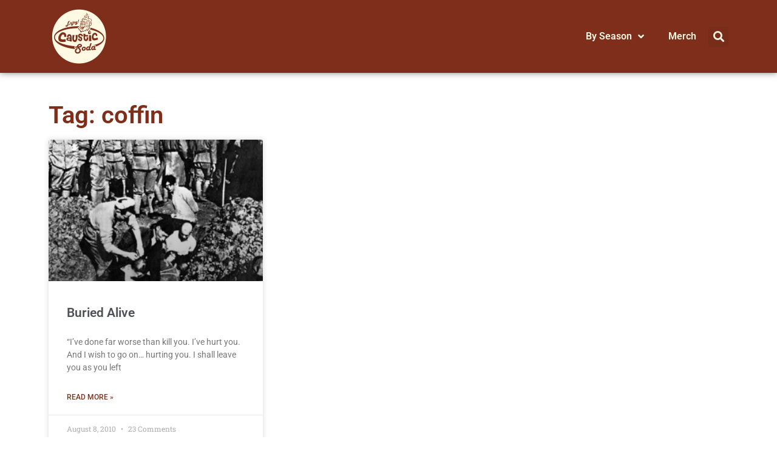

--- FILE ---
content_type: text/html; charset=UTF-8
request_url: https://causticsodapodcast.com/tag/coffin/
body_size: 11492
content:
<!doctype html>
<html lang="en-US">
<head>
<meta charset="UTF-8">
<meta name="viewport" content="width=device-width, initial-scale=1">
<link rel="profile" href="https://gmpg.org/xfn/11">
<meta name='robots' content='index, follow, max-image-preview:large, max-snippet:-1, max-video-preview:-1' />
<style>img:is([sizes="auto" i], [sizes^="auto," i]) { contain-intrinsic-size: 3000px 1500px }</style>
<!-- This site is optimized with the Yoast SEO plugin v25.6 - https://yoast.com/wordpress/plugins/seo/ -->
<title>coffin Archives - Caustic Soda</title>
<link rel="canonical" href="https://causticsodapodcast.com/tag/coffin/" />
<meta property="og:locale" content="en_US" />
<meta property="og:type" content="article" />
<meta property="og:title" content="coffin Archives - Caustic Soda" />
<meta property="og:url" content="https://causticsodapodcast.com/tag/coffin/" />
<meta property="og:site_name" content="Caustic Soda" />
<meta property="og:image" content="https://i0.wp.com/causticsodapodcast.com/wp-content/uploads/2023/07/caustic-cover-2023.png?fit=1200%2C628&ssl=1" />
<meta property="og:image:width" content="1200" />
<meta property="og:image:height" content="628" />
<meta property="og:image:type" content="image/png" />
<meta name="twitter:card" content="summary_large_image" />
<script type="application/ld+json" class="yoast-schema-graph">{"@context":"https://schema.org","@graph":[{"@type":"CollectionPage","@id":"https://causticsodapodcast.com/tag/coffin/","url":"https://causticsodapodcast.com/tag/coffin/","name":"coffin Archives - Caustic Soda","isPartOf":{"@id":"https://causticsodapodcast.com/#website"},"primaryImageOfPage":{"@id":"https://causticsodapodcast.com/tag/coffin/#primaryimage"},"image":{"@id":"https://causticsodapodcast.com/tag/coffin/#primaryimage"},"thumbnailUrl":"https://i0.wp.com/causticsodapodcast.com/wp-content/uploads/2010/08/Chinese_civilians_to_be_buried_alive.jpg?fit=450%2C391&ssl=1","breadcrumb":{"@id":"https://causticsodapodcast.com/tag/coffin/#breadcrumb"},"inLanguage":"en-US"},{"@type":"ImageObject","inLanguage":"en-US","@id":"https://causticsodapodcast.com/tag/coffin/#primaryimage","url":"https://i0.wp.com/causticsodapodcast.com/wp-content/uploads/2010/08/Chinese_civilians_to_be_buried_alive.jpg?fit=450%2C391&ssl=1","contentUrl":"https://i0.wp.com/causticsodapodcast.com/wp-content/uploads/2010/08/Chinese_civilians_to_be_buried_alive.jpg?fit=450%2C391&ssl=1","width":450,"height":391},{"@type":"BreadcrumbList","@id":"https://causticsodapodcast.com/tag/coffin/#breadcrumb","itemListElement":[{"@type":"ListItem","position":1,"name":"Home","item":"https://causticsodapodcast.com/"},{"@type":"ListItem","position":2,"name":"coffin"}]},{"@type":"WebSite","@id":"https://causticsodapodcast.com/#website","url":"https://causticsodapodcast.com/","name":"Caustic Soda","description":"The Podcast of the weird, gross, &amp; disturbing","potentialAction":[{"@type":"SearchAction","target":{"@type":"EntryPoint","urlTemplate":"https://causticsodapodcast.com/?s={search_term_string}"},"query-input":{"@type":"PropertyValueSpecification","valueRequired":true,"valueName":"search_term_string"}}],"inLanguage":"en-US"}]}</script>
<!-- / Yoast SEO plugin. -->
<link rel='dns-prefetch' href='//secure.gravatar.com' />
<link rel='dns-prefetch' href='//www.googletagmanager.com' />
<link rel='dns-prefetch' href='//stats.wp.com' />
<link rel='dns-prefetch' href='//v0.wordpress.com' />
<link rel='preconnect' href='//i0.wp.com' />
<script>
window._wpemojiSettings = {"baseUrl":"https:\/\/s.w.org\/images\/core\/emoji\/16.0.1\/72x72\/","ext":".png","svgUrl":"https:\/\/s.w.org\/images\/core\/emoji\/16.0.1\/svg\/","svgExt":".svg","source":{"concatemoji":"https:\/\/causticsodapodcast.com\/wp-includes\/js\/wp-emoji-release.min.js?ver=6.8.2"}};
/*! This file is auto-generated */
!function(s,n){var o,i,e;function c(e){try{var t={supportTests:e,timestamp:(new Date).valueOf()};sessionStorage.setItem(o,JSON.stringify(t))}catch(e){}}function p(e,t,n){e.clearRect(0,0,e.canvas.width,e.canvas.height),e.fillText(t,0,0);var t=new Uint32Array(e.getImageData(0,0,e.canvas.width,e.canvas.height).data),a=(e.clearRect(0,0,e.canvas.width,e.canvas.height),e.fillText(n,0,0),new Uint32Array(e.getImageData(0,0,e.canvas.width,e.canvas.height).data));return t.every(function(e,t){return e===a[t]})}function u(e,t){e.clearRect(0,0,e.canvas.width,e.canvas.height),e.fillText(t,0,0);for(var n=e.getImageData(16,16,1,1),a=0;a<n.data.length;a++)if(0!==n.data[a])return!1;return!0}function f(e,t,n,a){switch(t){case"flag":return n(e,"\ud83c\udff3\ufe0f\u200d\u26a7\ufe0f","\ud83c\udff3\ufe0f\u200b\u26a7\ufe0f")?!1:!n(e,"\ud83c\udde8\ud83c\uddf6","\ud83c\udde8\u200b\ud83c\uddf6")&&!n(e,"\ud83c\udff4\udb40\udc67\udb40\udc62\udb40\udc65\udb40\udc6e\udb40\udc67\udb40\udc7f","\ud83c\udff4\u200b\udb40\udc67\u200b\udb40\udc62\u200b\udb40\udc65\u200b\udb40\udc6e\u200b\udb40\udc67\u200b\udb40\udc7f");case"emoji":return!a(e,"\ud83e\udedf")}return!1}function g(e,t,n,a){var r="undefined"!=typeof WorkerGlobalScope&&self instanceof WorkerGlobalScope?new OffscreenCanvas(300,150):s.createElement("canvas"),o=r.getContext("2d",{willReadFrequently:!0}),i=(o.textBaseline="top",o.font="600 32px Arial",{});return e.forEach(function(e){i[e]=t(o,e,n,a)}),i}function t(e){var t=s.createElement("script");t.src=e,t.defer=!0,s.head.appendChild(t)}"undefined"!=typeof Promise&&(o="wpEmojiSettingsSupports",i=["flag","emoji"],n.supports={everything:!0,everythingExceptFlag:!0},e=new Promise(function(e){s.addEventListener("DOMContentLoaded",e,{once:!0})}),new Promise(function(t){var n=function(){try{var e=JSON.parse(sessionStorage.getItem(o));if("object"==typeof e&&"number"==typeof e.timestamp&&(new Date).valueOf()<e.timestamp+604800&&"object"==typeof e.supportTests)return e.supportTests}catch(e){}return null}();if(!n){if("undefined"!=typeof Worker&&"undefined"!=typeof OffscreenCanvas&&"undefined"!=typeof URL&&URL.createObjectURL&&"undefined"!=typeof Blob)try{var e="postMessage("+g.toString()+"("+[JSON.stringify(i),f.toString(),p.toString(),u.toString()].join(",")+"));",a=new Blob([e],{type:"text/javascript"}),r=new Worker(URL.createObjectURL(a),{name:"wpTestEmojiSupports"});return void(r.onmessage=function(e){c(n=e.data),r.terminate(),t(n)})}catch(e){}c(n=g(i,f,p,u))}t(n)}).then(function(e){for(var t in e)n.supports[t]=e[t],n.supports.everything=n.supports.everything&&n.supports[t],"flag"!==t&&(n.supports.everythingExceptFlag=n.supports.everythingExceptFlag&&n.supports[t]);n.supports.everythingExceptFlag=n.supports.everythingExceptFlag&&!n.supports.flag,n.DOMReady=!1,n.readyCallback=function(){n.DOMReady=!0}}).then(function(){return e}).then(function(){var e;n.supports.everything||(n.readyCallback(),(e=n.source||{}).concatemoji?t(e.concatemoji):e.wpemoji&&e.twemoji&&(t(e.twemoji),t(e.wpemoji)))}))}((window,document),window._wpemojiSettings);
</script>
<style id='wp-emoji-styles-inline-css'>
img.wp-smiley, img.emoji {
display: inline !important;
border: none !important;
box-shadow: none !important;
height: 1em !important;
width: 1em !important;
margin: 0 0.07em !important;
vertical-align: -0.1em !important;
background: none !important;
padding: 0 !important;
}
</style>
<!-- <link rel='stylesheet' id='wp-block-library-css' href='https://causticsodapodcast.com/wp-includes/css/dist/block-library/style.min.css?ver=6.8.2' media='all' /> -->
<!-- <link rel='stylesheet' id='mediaelement-css' href='https://causticsodapodcast.com/wp-includes/js/mediaelement/mediaelementplayer-legacy.min.css?ver=4.2.17' media='all' /> -->
<!-- <link rel='stylesheet' id='wp-mediaelement-css' href='https://causticsodapodcast.com/wp-includes/js/mediaelement/wp-mediaelement.min.css?ver=6.8.2' media='all' /> -->
<link rel="stylesheet" type="text/css" href="//causticsodapodcast.com/wp-content/cache/wpfc-minified/96n9rykx/g4y8a.css" media="all"/>
<style id='jetpack-sharing-buttons-style-inline-css'>
.jetpack-sharing-buttons__services-list{display:flex;flex-direction:row;flex-wrap:wrap;gap:0;list-style-type:none;margin:5px;padding:0}.jetpack-sharing-buttons__services-list.has-small-icon-size{font-size:12px}.jetpack-sharing-buttons__services-list.has-normal-icon-size{font-size:16px}.jetpack-sharing-buttons__services-list.has-large-icon-size{font-size:24px}.jetpack-sharing-buttons__services-list.has-huge-icon-size{font-size:36px}@media print{.jetpack-sharing-buttons__services-list{display:none!important}}.editor-styles-wrapper .wp-block-jetpack-sharing-buttons{gap:0;padding-inline-start:0}ul.jetpack-sharing-buttons__services-list.has-background{padding:1.25em 2.375em}
</style>
<style id='powerpress-player-block-style-inline-css'>
</style>
<style id='global-styles-inline-css'>
:root{--wp--preset--aspect-ratio--square: 1;--wp--preset--aspect-ratio--4-3: 4/3;--wp--preset--aspect-ratio--3-4: 3/4;--wp--preset--aspect-ratio--3-2: 3/2;--wp--preset--aspect-ratio--2-3: 2/3;--wp--preset--aspect-ratio--16-9: 16/9;--wp--preset--aspect-ratio--9-16: 9/16;--wp--preset--color--black: #000000;--wp--preset--color--cyan-bluish-gray: #abb8c3;--wp--preset--color--white: #ffffff;--wp--preset--color--pale-pink: #f78da7;--wp--preset--color--vivid-red: #cf2e2e;--wp--preset--color--luminous-vivid-orange: #ff6900;--wp--preset--color--luminous-vivid-amber: #fcb900;--wp--preset--color--light-green-cyan: #7bdcb5;--wp--preset--color--vivid-green-cyan: #00d084;--wp--preset--color--pale-cyan-blue: #8ed1fc;--wp--preset--color--vivid-cyan-blue: #0693e3;--wp--preset--color--vivid-purple: #9b51e0;--wp--preset--gradient--vivid-cyan-blue-to-vivid-purple: linear-gradient(135deg,rgba(6,147,227,1) 0%,rgb(155,81,224) 100%);--wp--preset--gradient--light-green-cyan-to-vivid-green-cyan: linear-gradient(135deg,rgb(122,220,180) 0%,rgb(0,208,130) 100%);--wp--preset--gradient--luminous-vivid-amber-to-luminous-vivid-orange: linear-gradient(135deg,rgba(252,185,0,1) 0%,rgba(255,105,0,1) 100%);--wp--preset--gradient--luminous-vivid-orange-to-vivid-red: linear-gradient(135deg,rgba(255,105,0,1) 0%,rgb(207,46,46) 100%);--wp--preset--gradient--very-light-gray-to-cyan-bluish-gray: linear-gradient(135deg,rgb(238,238,238) 0%,rgb(169,184,195) 100%);--wp--preset--gradient--cool-to-warm-spectrum: linear-gradient(135deg,rgb(74,234,220) 0%,rgb(151,120,209) 20%,rgb(207,42,186) 40%,rgb(238,44,130) 60%,rgb(251,105,98) 80%,rgb(254,248,76) 100%);--wp--preset--gradient--blush-light-purple: linear-gradient(135deg,rgb(255,206,236) 0%,rgb(152,150,240) 100%);--wp--preset--gradient--blush-bordeaux: linear-gradient(135deg,rgb(254,205,165) 0%,rgb(254,45,45) 50%,rgb(107,0,62) 100%);--wp--preset--gradient--luminous-dusk: linear-gradient(135deg,rgb(255,203,112) 0%,rgb(199,81,192) 50%,rgb(65,88,208) 100%);--wp--preset--gradient--pale-ocean: linear-gradient(135deg,rgb(255,245,203) 0%,rgb(182,227,212) 50%,rgb(51,167,181) 100%);--wp--preset--gradient--electric-grass: linear-gradient(135deg,rgb(202,248,128) 0%,rgb(113,206,126) 100%);--wp--preset--gradient--midnight: linear-gradient(135deg,rgb(2,3,129) 0%,rgb(40,116,252) 100%);--wp--preset--font-size--small: 13px;--wp--preset--font-size--medium: 20px;--wp--preset--font-size--large: 36px;--wp--preset--font-size--x-large: 42px;--wp--preset--spacing--20: 0.44rem;--wp--preset--spacing--30: 0.67rem;--wp--preset--spacing--40: 1rem;--wp--preset--spacing--50: 1.5rem;--wp--preset--spacing--60: 2.25rem;--wp--preset--spacing--70: 3.38rem;--wp--preset--spacing--80: 5.06rem;--wp--preset--shadow--natural: 6px 6px 9px rgba(0, 0, 0, 0.2);--wp--preset--shadow--deep: 12px 12px 50px rgba(0, 0, 0, 0.4);--wp--preset--shadow--sharp: 6px 6px 0px rgba(0, 0, 0, 0.2);--wp--preset--shadow--outlined: 6px 6px 0px -3px rgba(255, 255, 255, 1), 6px 6px rgba(0, 0, 0, 1);--wp--preset--shadow--crisp: 6px 6px 0px rgba(0, 0, 0, 1);}:root { --wp--style--global--content-size: 800px;--wp--style--global--wide-size: 1200px; }:where(body) { margin: 0; }.wp-site-blocks > .alignleft { float: left; margin-right: 2em; }.wp-site-blocks > .alignright { float: right; margin-left: 2em; }.wp-site-blocks > .aligncenter { justify-content: center; margin-left: auto; margin-right: auto; }:where(.wp-site-blocks) > * { margin-block-start: 24px; margin-block-end: 0; }:where(.wp-site-blocks) > :first-child { margin-block-start: 0; }:where(.wp-site-blocks) > :last-child { margin-block-end: 0; }:root { --wp--style--block-gap: 24px; }:root :where(.is-layout-flow) > :first-child{margin-block-start: 0;}:root :where(.is-layout-flow) > :last-child{margin-block-end: 0;}:root :where(.is-layout-flow) > *{margin-block-start: 24px;margin-block-end: 0;}:root :where(.is-layout-constrained) > :first-child{margin-block-start: 0;}:root :where(.is-layout-constrained) > :last-child{margin-block-end: 0;}:root :where(.is-layout-constrained) > *{margin-block-start: 24px;margin-block-end: 0;}:root :where(.is-layout-flex){gap: 24px;}:root :where(.is-layout-grid){gap: 24px;}.is-layout-flow > .alignleft{float: left;margin-inline-start: 0;margin-inline-end: 2em;}.is-layout-flow > .alignright{float: right;margin-inline-start: 2em;margin-inline-end: 0;}.is-layout-flow > .aligncenter{margin-left: auto !important;margin-right: auto !important;}.is-layout-constrained > .alignleft{float: left;margin-inline-start: 0;margin-inline-end: 2em;}.is-layout-constrained > .alignright{float: right;margin-inline-start: 2em;margin-inline-end: 0;}.is-layout-constrained > .aligncenter{margin-left: auto !important;margin-right: auto !important;}.is-layout-constrained > :where(:not(.alignleft):not(.alignright):not(.alignfull)){max-width: var(--wp--style--global--content-size);margin-left: auto !important;margin-right: auto !important;}.is-layout-constrained > .alignwide{max-width: var(--wp--style--global--wide-size);}body .is-layout-flex{display: flex;}.is-layout-flex{flex-wrap: wrap;align-items: center;}.is-layout-flex > :is(*, div){margin: 0;}body .is-layout-grid{display: grid;}.is-layout-grid > :is(*, div){margin: 0;}body{padding-top: 0px;padding-right: 0px;padding-bottom: 0px;padding-left: 0px;}a:where(:not(.wp-element-button)){text-decoration: underline;}:root :where(.wp-element-button, .wp-block-button__link){background-color: #32373c;border-width: 0;color: #fff;font-family: inherit;font-size: inherit;line-height: inherit;padding: calc(0.667em + 2px) calc(1.333em + 2px);text-decoration: none;}.has-black-color{color: var(--wp--preset--color--black) !important;}.has-cyan-bluish-gray-color{color: var(--wp--preset--color--cyan-bluish-gray) !important;}.has-white-color{color: var(--wp--preset--color--white) !important;}.has-pale-pink-color{color: var(--wp--preset--color--pale-pink) !important;}.has-vivid-red-color{color: var(--wp--preset--color--vivid-red) !important;}.has-luminous-vivid-orange-color{color: var(--wp--preset--color--luminous-vivid-orange) !important;}.has-luminous-vivid-amber-color{color: var(--wp--preset--color--luminous-vivid-amber) !important;}.has-light-green-cyan-color{color: var(--wp--preset--color--light-green-cyan) !important;}.has-vivid-green-cyan-color{color: var(--wp--preset--color--vivid-green-cyan) !important;}.has-pale-cyan-blue-color{color: var(--wp--preset--color--pale-cyan-blue) !important;}.has-vivid-cyan-blue-color{color: var(--wp--preset--color--vivid-cyan-blue) !important;}.has-vivid-purple-color{color: var(--wp--preset--color--vivid-purple) !important;}.has-black-background-color{background-color: var(--wp--preset--color--black) !important;}.has-cyan-bluish-gray-background-color{background-color: var(--wp--preset--color--cyan-bluish-gray) !important;}.has-white-background-color{background-color: var(--wp--preset--color--white) !important;}.has-pale-pink-background-color{background-color: var(--wp--preset--color--pale-pink) !important;}.has-vivid-red-background-color{background-color: var(--wp--preset--color--vivid-red) !important;}.has-luminous-vivid-orange-background-color{background-color: var(--wp--preset--color--luminous-vivid-orange) !important;}.has-luminous-vivid-amber-background-color{background-color: var(--wp--preset--color--luminous-vivid-amber) !important;}.has-light-green-cyan-background-color{background-color: var(--wp--preset--color--light-green-cyan) !important;}.has-vivid-green-cyan-background-color{background-color: var(--wp--preset--color--vivid-green-cyan) !important;}.has-pale-cyan-blue-background-color{background-color: var(--wp--preset--color--pale-cyan-blue) !important;}.has-vivid-cyan-blue-background-color{background-color: var(--wp--preset--color--vivid-cyan-blue) !important;}.has-vivid-purple-background-color{background-color: var(--wp--preset--color--vivid-purple) !important;}.has-black-border-color{border-color: var(--wp--preset--color--black) !important;}.has-cyan-bluish-gray-border-color{border-color: var(--wp--preset--color--cyan-bluish-gray) !important;}.has-white-border-color{border-color: var(--wp--preset--color--white) !important;}.has-pale-pink-border-color{border-color: var(--wp--preset--color--pale-pink) !important;}.has-vivid-red-border-color{border-color: var(--wp--preset--color--vivid-red) !important;}.has-luminous-vivid-orange-border-color{border-color: var(--wp--preset--color--luminous-vivid-orange) !important;}.has-luminous-vivid-amber-border-color{border-color: var(--wp--preset--color--luminous-vivid-amber) !important;}.has-light-green-cyan-border-color{border-color: var(--wp--preset--color--light-green-cyan) !important;}.has-vivid-green-cyan-border-color{border-color: var(--wp--preset--color--vivid-green-cyan) !important;}.has-pale-cyan-blue-border-color{border-color: var(--wp--preset--color--pale-cyan-blue) !important;}.has-vivid-cyan-blue-border-color{border-color: var(--wp--preset--color--vivid-cyan-blue) !important;}.has-vivid-purple-border-color{border-color: var(--wp--preset--color--vivid-purple) !important;}.has-vivid-cyan-blue-to-vivid-purple-gradient-background{background: var(--wp--preset--gradient--vivid-cyan-blue-to-vivid-purple) !important;}.has-light-green-cyan-to-vivid-green-cyan-gradient-background{background: var(--wp--preset--gradient--light-green-cyan-to-vivid-green-cyan) !important;}.has-luminous-vivid-amber-to-luminous-vivid-orange-gradient-background{background: var(--wp--preset--gradient--luminous-vivid-amber-to-luminous-vivid-orange) !important;}.has-luminous-vivid-orange-to-vivid-red-gradient-background{background: var(--wp--preset--gradient--luminous-vivid-orange-to-vivid-red) !important;}.has-very-light-gray-to-cyan-bluish-gray-gradient-background{background: var(--wp--preset--gradient--very-light-gray-to-cyan-bluish-gray) !important;}.has-cool-to-warm-spectrum-gradient-background{background: var(--wp--preset--gradient--cool-to-warm-spectrum) !important;}.has-blush-light-purple-gradient-background{background: var(--wp--preset--gradient--blush-light-purple) !important;}.has-blush-bordeaux-gradient-background{background: var(--wp--preset--gradient--blush-bordeaux) !important;}.has-luminous-dusk-gradient-background{background: var(--wp--preset--gradient--luminous-dusk) !important;}.has-pale-ocean-gradient-background{background: var(--wp--preset--gradient--pale-ocean) !important;}.has-electric-grass-gradient-background{background: var(--wp--preset--gradient--electric-grass) !important;}.has-midnight-gradient-background{background: var(--wp--preset--gradient--midnight) !important;}.has-small-font-size{font-size: var(--wp--preset--font-size--small) !important;}.has-medium-font-size{font-size: var(--wp--preset--font-size--medium) !important;}.has-large-font-size{font-size: var(--wp--preset--font-size--large) !important;}.has-x-large-font-size{font-size: var(--wp--preset--font-size--x-large) !important;}
:root :where(.wp-block-pullquote){font-size: 1.5em;line-height: 1.6;}
</style>
<!-- <link rel='stylesheet' id='orgseries-default-css-css' href='https://causticsodapodcast.com/wp-content/plugins/organize-series/orgSeries.css?ver=6.8.2' media='all' /> -->
<!-- <link rel='stylesheet' id='hello-elementor-css' href='https://causticsodapodcast.com/wp-content/themes/hello-elementor/assets/css/reset.css?ver=3.4.4' media='all' /> -->
<!-- <link rel='stylesheet' id='hello-elementor-theme-style-css' href='https://causticsodapodcast.com/wp-content/themes/hello-elementor/assets/css/theme.css?ver=3.4.4' media='all' /> -->
<!-- <link rel='stylesheet' id='hello-elementor-header-footer-css' href='https://causticsodapodcast.com/wp-content/themes/hello-elementor/assets/css/header-footer.css?ver=3.4.4' media='all' /> -->
<!-- <link rel='stylesheet' id='elementor-frontend-css' href='https://causticsodapodcast.com/wp-content/plugins/elementor/assets/css/frontend.min.css?ver=3.31.1' media='all' /> -->
<!-- <link rel='stylesheet' id='widget-image-css' href='https://causticsodapodcast.com/wp-content/plugins/elementor/assets/css/widget-image.min.css?ver=3.31.1' media='all' /> -->
<!-- <link rel='stylesheet' id='widget-nav-menu-css' href='https://causticsodapodcast.com/wp-content/plugins/elementor-pro/assets/css/widget-nav-menu.min.css?ver=3.31.2' media='all' /> -->
<!-- <link rel='stylesheet' id='widget-search-form-css' href='https://causticsodapodcast.com/wp-content/plugins/elementor-pro/assets/css/widget-search-form.min.css?ver=3.31.2' media='all' /> -->
<!-- <link rel='stylesheet' id='elementor-icons-shared-0-css' href='https://causticsodapodcast.com/wp-content/plugins/elementor/assets/lib/font-awesome/css/fontawesome.min.css?ver=5.15.3' media='all' /> -->
<!-- <link rel='stylesheet' id='elementor-icons-fa-solid-css' href='https://causticsodapodcast.com/wp-content/plugins/elementor/assets/lib/font-awesome/css/solid.min.css?ver=5.15.3' media='all' /> -->
<!-- <link rel='stylesheet' id='widget-heading-css' href='https://causticsodapodcast.com/wp-content/plugins/elementor/assets/css/widget-heading.min.css?ver=3.31.1' media='all' /> -->
<!-- <link rel='stylesheet' id='widget-posts-css' href='https://causticsodapodcast.com/wp-content/plugins/elementor-pro/assets/css/widget-posts.min.css?ver=3.31.2' media='all' /> -->
<!-- <link rel='stylesheet' id='elementor-icons-css' href='https://causticsodapodcast.com/wp-content/plugins/elementor/assets/lib/eicons/css/elementor-icons.min.css?ver=5.43.0' media='all' /> -->
<link rel="stylesheet" type="text/css" href="//causticsodapodcast.com/wp-content/cache/wpfc-minified/g4j51dh6/g4y8d.css" media="all"/>
<link rel='stylesheet' id='elementor-post-5332-css' href='https://causticsodapodcast.com/wp-content/uploads/elementor/css/post-5332.css?ver=1754898212' media='all' />
<link rel='stylesheet' id='elementor-post-5339-css' href='https://causticsodapodcast.com/wp-content/uploads/elementor/css/post-5339.css?ver=1754898213' media='all' />
<link rel='stylesheet' id='elementor-post-5364-css' href='https://causticsodapodcast.com/wp-content/uploads/elementor/css/post-5364.css?ver=1754898216' media='all' />
<!-- <link rel='stylesheet' id='elementor-gf-local-roboto-css' href='https://causticsodapodcast.com/wp-content/uploads/elementor/google-fonts/css/roboto.css?ver=1745292427' media='all' /> -->
<!-- <link rel='stylesheet' id='elementor-gf-local-robotoslab-css' href='https://causticsodapodcast.com/wp-content/uploads/elementor/google-fonts/css/robotoslab.css?ver=1745292472' media='all' /> -->
<script src='//causticsodapodcast.com/wp-content/cache/wpfc-minified/8w1621ne/g4y8a.js' type="text/javascript"></script>
<!-- <script src="https://causticsodapodcast.com/wp-includes/js/jquery/jquery.min.js?ver=3.7.1" id="jquery-core-js"></script> -->
<!-- <script src="https://causticsodapodcast.com/wp-includes/js/jquery/jquery-migrate.min.js?ver=3.4.1" id="jquery-migrate-js"></script> -->
<!-- Google tag (gtag.js) snippet added by Site Kit -->
<!-- Google Analytics snippet added by Site Kit -->
<script src="https://www.googletagmanager.com/gtag/js?id=GT-5TC3H3X" id="google_gtagjs-js" async></script>
<script id="google_gtagjs-js-after">
window.dataLayer = window.dataLayer || [];function gtag(){dataLayer.push(arguments);}
gtag("set","linker",{"domains":["causticsodapodcast.com"]});
gtag("js", new Date());
gtag("set", "developer_id.dZTNiMT", true);
gtag("config", "GT-5TC3H3X");
</script>
<script src='//causticsodapodcast.com/wp-content/cache/wpfc-minified/6jszik8h/g4y8a.js' type="text/javascript"></script>
<!-- <script src="https://causticsodapodcast.com/wp-content/plugins/easy-spoiler/js/easy-spoiler.js?ver=1.2" id="wpEasySpoilerJS-js"></script> -->
<link rel="https://api.w.org/" href="https://causticsodapodcast.com/wp-json/" /><link rel="alternate" title="JSON" type="application/json" href="https://causticsodapodcast.com/wp-json/wp/v2/tags/103" /><!-- <link type="text/css" rel="stylesheet" href="https://causticsodapodcast.com/wp-content/plugins/easy-spoiler/easy-spoiler.css" /> -->
<link rel="stylesheet" type="text/css" href="//causticsodapodcast.com/wp-content/cache/wpfc-minified/2xuqbbou/g4y8a.css" media="all"/><meta name="generator" content="Site Kit by Google 1.158.0" />            <script type="text/javascript"><!--
function powerpress_pinw(pinw_url){window.open(pinw_url, 'PowerPressPlayer','toolbar=0,status=0,resizable=1,width=460,height=320');	return false;}
//-->
// tabnab protection
window.addEventListener('load', function () {
// make all links have rel="noopener noreferrer"
document.querySelectorAll('a[target="_blank"]').forEach(link => {
link.setAttribute('rel', 'noopener noreferrer');
});
});
</script>
<style>img#wpstats{display:none}</style>
<meta name="generator" content="Elementor 3.31.1; features: additional_custom_breakpoints, e_element_cache; settings: css_print_method-external, google_font-enabled, font_display-auto">
<style>
.e-con.e-parent:nth-of-type(n+4):not(.e-lazyloaded):not(.e-no-lazyload),
.e-con.e-parent:nth-of-type(n+4):not(.e-lazyloaded):not(.e-no-lazyload) * {
background-image: none !important;
}
@media screen and (max-height: 1024px) {
.e-con.e-parent:nth-of-type(n+3):not(.e-lazyloaded):not(.e-no-lazyload),
.e-con.e-parent:nth-of-type(n+3):not(.e-lazyloaded):not(.e-no-lazyload) * {
background-image: none !important;
}
}
@media screen and (max-height: 640px) {
.e-con.e-parent:nth-of-type(n+2):not(.e-lazyloaded):not(.e-no-lazyload),
.e-con.e-parent:nth-of-type(n+2):not(.e-lazyloaded):not(.e-no-lazyload) * {
background-image: none !important;
}
}
</style>
<link rel="icon" href="https://i0.wp.com/causticsodapodcast.com/wp-content/uploads/2016/02/cropped-caustic-soda-2016-3000.png?fit=32%2C32&#038;ssl=1" sizes="32x32" />
<link rel="icon" href="https://i0.wp.com/causticsodapodcast.com/wp-content/uploads/2016/02/cropped-caustic-soda-2016-3000.png?fit=192%2C192&#038;ssl=1" sizes="192x192" />
<link rel="apple-touch-icon" href="https://i0.wp.com/causticsodapodcast.com/wp-content/uploads/2016/02/cropped-caustic-soda-2016-3000.png?fit=180%2C180&#038;ssl=1" />
<meta name="msapplication-TileImage" content="https://i0.wp.com/causticsodapodcast.com/wp-content/uploads/2016/02/cropped-caustic-soda-2016-3000.png?fit=270%2C270&#038;ssl=1" />
<style id="wp-custom-css">
.seriesbox {
margin-bottom: 10px
}		</style>
</head>
<body class="archive tag tag-coffin tag-103 wp-embed-responsive wp-theme-hello-elementor hello-elementor-default elementor-page-5364 elementor-default elementor-template-full-width elementor-kit-5332">
<a class="skip-link screen-reader-text" href="#content">Skip to content</a>
<header data-elementor-type="header" data-elementor-id="5339" class="elementor elementor-5339 elementor-location-header" data-elementor-post-type="elementor_library">
<section class="elementor-section elementor-top-section elementor-element elementor-element-8f840b1 elementor-section-boxed elementor-section-height-default elementor-section-height-default" data-id="8f840b1" data-element_type="section" data-settings="{&quot;background_background&quot;:&quot;classic&quot;}">
<div class="elementor-container elementor-column-gap-default">
<div class="elementor-column elementor-col-50 elementor-top-column elementor-element elementor-element-6dd2aea" data-id="6dd2aea" data-element_type="column">
<div class="elementor-widget-wrap elementor-element-populated">
<div class="elementor-element elementor-element-1ff6ad4 elementor-widget elementor-widget-image" data-id="1ff6ad4" data-element_type="widget" data-widget_type="image.default">
<div class="elementor-widget-container">
<a href="https://causticsodapodcast.com">
<img fetchpriority="high" width="400" height="400" src="https://i0.wp.com/causticsodapodcast.com/wp-content/uploads/2015/02/logo-400.png?fit=400%2C400&amp;ssl=1" class="attachment-full size-full wp-image-3742" alt="Caustic Soda [Podcast logo]" srcset="https://i0.wp.com/causticsodapodcast.com/wp-content/uploads/2015/02/logo-400.png?w=400&amp;ssl=1 400w, https://i0.wp.com/causticsodapodcast.com/wp-content/uploads/2015/02/logo-400.png?resize=150%2C150&amp;ssl=1 150w, https://i0.wp.com/causticsodapodcast.com/wp-content/uploads/2015/02/logo-400.png?resize=300%2C300&amp;ssl=1 300w, https://i0.wp.com/causticsodapodcast.com/wp-content/uploads/2015/02/logo-400.png?resize=225%2C225&amp;ssl=1 225w, https://i0.wp.com/causticsodapodcast.com/wp-content/uploads/2015/02/logo-400.png?resize=200%2C200&amp;ssl=1 200w, https://i0.wp.com/causticsodapodcast.com/wp-content/uploads/2015/02/logo-400.png?resize=260%2C260&amp;ssl=1 260w, https://i0.wp.com/causticsodapodcast.com/wp-content/uploads/2015/02/logo-400.png?resize=1024%2C1024&amp;ssl=1 1024w" sizes="(max-width: 400px) 100vw, 400px" data-attachment-id="3742" data-permalink="https://causticsodapodcast.com/logo-400/" data-orig-file="https://i0.wp.com/causticsodapodcast.com/wp-content/uploads/2015/02/logo-400.png?fit=400%2C400&amp;ssl=1" data-orig-size="400,400" data-comments-opened="0" data-image-meta="{&quot;aperture&quot;:&quot;0&quot;,&quot;credit&quot;:&quot;&quot;,&quot;camera&quot;:&quot;&quot;,&quot;caption&quot;:&quot;&quot;,&quot;created_timestamp&quot;:&quot;0&quot;,&quot;copyright&quot;:&quot;&quot;,&quot;focal_length&quot;:&quot;0&quot;,&quot;iso&quot;:&quot;0&quot;,&quot;shutter_speed&quot;:&quot;0&quot;,&quot;title&quot;:&quot;&quot;,&quot;orientation&quot;:&quot;0&quot;}" data-image-title="Caustic Soda podcast logo" data-image-description="" data-image-caption="" data-medium-file="https://i0.wp.com/causticsodapodcast.com/wp-content/uploads/2015/02/logo-400.png?fit=300%2C300&amp;ssl=1" data-large-file="https://i0.wp.com/causticsodapodcast.com/wp-content/uploads/2015/02/logo-400.png?fit=800%2C800&amp;ssl=1" />								</a>
</div>
</div>
</div>
</div>
<div class="elementor-column elementor-col-50 elementor-top-column elementor-element elementor-element-6f2ee91" data-id="6f2ee91" data-element_type="column">
<div class="elementor-widget-wrap elementor-element-populated">
<div class="elementor-element elementor-element-a33c9b4 elementor-nav-menu__align-end elementor-widget__width-auto elementor-nav-menu--dropdown-mobile elementor-nav-menu__text-align-aside elementor-nav-menu--toggle elementor-nav-menu--burger elementor-widget elementor-widget-nav-menu" data-id="a33c9b4" data-element_type="widget" data-settings="{&quot;submenu_icon&quot;:{&quot;value&quot;:&quot;&lt;i class=\&quot;fas fa-angle-down\&quot;&gt;&lt;\/i&gt;&quot;,&quot;library&quot;:&quot;fa-solid&quot;},&quot;layout&quot;:&quot;horizontal&quot;,&quot;toggle&quot;:&quot;burger&quot;}" data-widget_type="nav-menu.default">
<div class="elementor-widget-container">
<nav aria-label="Menu" class="elementor-nav-menu--main elementor-nav-menu__container elementor-nav-menu--layout-horizontal e--pointer-underline e--animation-slide">
<ul id="menu-1-a33c9b4" class="elementor-nav-menu"><li class="menu-item menu-item-type-custom menu-item-object-custom menu-item-has-children menu-item-5399"><a href="#" class="elementor-item elementor-item-anchor">By Season</a>
<ul class="sub-menu elementor-nav-menu--dropdown">
<li class="menu-item menu-item-type-taxonomy menu-item-object-category menu-item-5400"><a href="https://causticsodapodcast.com/category/podcast/season-0/" class="elementor-sub-item">Special Episodes</a></li>
<li class="menu-item menu-item-type-taxonomy menu-item-object-category menu-item-5288"><a href="https://causticsodapodcast.com/category/podcast/season-1/" class="elementor-sub-item">Season 1</a></li>
<li class="menu-item menu-item-type-taxonomy menu-item-object-category menu-item-5283"><a href="https://causticsodapodcast.com/category/podcast/season-2/" class="elementor-sub-item">Season 2</a></li>
<li class="menu-item menu-item-type-taxonomy menu-item-object-category menu-item-5284"><a href="https://causticsodapodcast.com/category/podcast/season-3/" class="elementor-sub-item">Season 3</a></li>
<li class="menu-item menu-item-type-taxonomy menu-item-object-category menu-item-5285"><a href="https://causticsodapodcast.com/category/podcast/season-4/" class="elementor-sub-item">Season 4</a></li>
<li class="menu-item menu-item-type-taxonomy menu-item-object-category menu-item-5286"><a href="https://causticsodapodcast.com/category/podcast/season-5/" class="elementor-sub-item">Season 5</a></li>
<li class="menu-item menu-item-type-taxonomy menu-item-object-category menu-item-5287"><a href="https://causticsodapodcast.com/category/podcast/season-6/" class="elementor-sub-item">Season 6</a></li>
<li class="menu-item menu-item-type-taxonomy menu-item-object-category menu-item-5289"><a href="https://causticsodapodcast.com/category/podcast/season-7/" class="elementor-sub-item">Season 7</a></li>
</ul>
</li>
<li class="menu-item menu-item-type-custom menu-item-object-custom menu-item-5442"><a href="https://thedarkestofthehillsidethickets.threadless.com/designs/caustic-soda-2021" class="elementor-item">Merch</a></li>
</ul>			</nav>
<div class="elementor-menu-toggle" role="button" tabindex="0" aria-label="Menu Toggle" aria-expanded="false">
<i aria-hidden="true" role="presentation" class="elementor-menu-toggle__icon--open eicon-menu-bar"></i><i aria-hidden="true" role="presentation" class="elementor-menu-toggle__icon--close eicon-close"></i>		</div>
<nav class="elementor-nav-menu--dropdown elementor-nav-menu__container" aria-hidden="true">
<ul id="menu-2-a33c9b4" class="elementor-nav-menu"><li class="menu-item menu-item-type-custom menu-item-object-custom menu-item-has-children menu-item-5399"><a href="#" class="elementor-item elementor-item-anchor" tabindex="-1">By Season</a>
<ul class="sub-menu elementor-nav-menu--dropdown">
<li class="menu-item menu-item-type-taxonomy menu-item-object-category menu-item-5400"><a href="https://causticsodapodcast.com/category/podcast/season-0/" class="elementor-sub-item" tabindex="-1">Special Episodes</a></li>
<li class="menu-item menu-item-type-taxonomy menu-item-object-category menu-item-5288"><a href="https://causticsodapodcast.com/category/podcast/season-1/" class="elementor-sub-item" tabindex="-1">Season 1</a></li>
<li class="menu-item menu-item-type-taxonomy menu-item-object-category menu-item-5283"><a href="https://causticsodapodcast.com/category/podcast/season-2/" class="elementor-sub-item" tabindex="-1">Season 2</a></li>
<li class="menu-item menu-item-type-taxonomy menu-item-object-category menu-item-5284"><a href="https://causticsodapodcast.com/category/podcast/season-3/" class="elementor-sub-item" tabindex="-1">Season 3</a></li>
<li class="menu-item menu-item-type-taxonomy menu-item-object-category menu-item-5285"><a href="https://causticsodapodcast.com/category/podcast/season-4/" class="elementor-sub-item" tabindex="-1">Season 4</a></li>
<li class="menu-item menu-item-type-taxonomy menu-item-object-category menu-item-5286"><a href="https://causticsodapodcast.com/category/podcast/season-5/" class="elementor-sub-item" tabindex="-1">Season 5</a></li>
<li class="menu-item menu-item-type-taxonomy menu-item-object-category menu-item-5287"><a href="https://causticsodapodcast.com/category/podcast/season-6/" class="elementor-sub-item" tabindex="-1">Season 6</a></li>
<li class="menu-item menu-item-type-taxonomy menu-item-object-category menu-item-5289"><a href="https://causticsodapodcast.com/category/podcast/season-7/" class="elementor-sub-item" tabindex="-1">Season 7</a></li>
</ul>
</li>
<li class="menu-item menu-item-type-custom menu-item-object-custom menu-item-5442"><a href="https://thedarkestofthehillsidethickets.threadless.com/designs/caustic-soda-2021" class="elementor-item" tabindex="-1">Merch</a></li>
</ul>			</nav>
</div>
</div>
<div class="elementor-element elementor-element-501744a elementor-search-form--skin-full_screen elementor-widget__width-auto elementor-widget elementor-widget-search-form" data-id="501744a" data-element_type="widget" data-settings="{&quot;skin&quot;:&quot;full_screen&quot;}" data-widget_type="search-form.default">
<div class="elementor-widget-container">
<search role="search">
<form class="elementor-search-form" action="https://causticsodapodcast.com" method="get">
<div class="elementor-search-form__toggle" role="button" tabindex="0" aria-label="Search">
<i aria-hidden="true" class="fas fa-search"></i>				</div>
<div class="elementor-search-form__container">
<label class="elementor-screen-only" for="elementor-search-form-501744a">Search</label>
<input id="elementor-search-form-501744a" placeholder="Search..." class="elementor-search-form__input" type="search" name="s" value="">
<div class="dialog-lightbox-close-button dialog-close-button" role="button" tabindex="0" aria-label="Close this search box.">
<i aria-hidden="true" class="eicon-close"></i>					</div>
</div>
</form>
</search>
</div>
</div>
</div>
</div>
</div>
</section>
</header>
<div data-elementor-type="archive" data-elementor-id="5364" class="elementor elementor-5364 elementor-location-archive" data-elementor-post-type="elementor_library">
<section class="elementor-section elementor-top-section elementor-element elementor-element-51ecba90 elementor-section-boxed elementor-section-height-default elementor-section-height-default" data-id="51ecba90" data-element_type="section">
<div class="elementor-container elementor-column-gap-default">
<div class="elementor-column elementor-col-100 elementor-top-column elementor-element elementor-element-38cdea7d" data-id="38cdea7d" data-element_type="column">
<div class="elementor-widget-wrap elementor-element-populated">
<div class="elementor-element elementor-element-f26c407 elementor-widget elementor-widget-theme-archive-title elementor-page-title elementor-widget-heading" data-id="f26c407" data-element_type="widget" data-widget_type="theme-archive-title.default">
<div class="elementor-widget-container">
<h1 class="elementor-heading-title elementor-size-default">Tag: coffin</h1>				</div>
</div>
</div>
</div>
</div>
</section>
<section class="elementor-section elementor-top-section elementor-element elementor-element-2bbd210 elementor-section-boxed elementor-section-height-default elementor-section-height-default" data-id="2bbd210" data-element_type="section">
<div class="elementor-container elementor-column-gap-default">
<div class="elementor-column elementor-col-100 elementor-top-column elementor-element elementor-element-8be1417" data-id="8be1417" data-element_type="column">
<div class="elementor-widget-wrap elementor-element-populated">
<div class="elementor-element elementor-element-3440f2d elementor-grid-3 elementor-grid-tablet-2 elementor-grid-mobile-1 elementor-posts--thumbnail-top elementor-card-shadow-yes elementor-posts__hover-gradient elementor-widget elementor-widget-archive-posts" data-id="3440f2d" data-element_type="widget" data-settings="{&quot;archive_cards_columns&quot;:&quot;3&quot;,&quot;archive_cards_columns_tablet&quot;:&quot;2&quot;,&quot;archive_cards_columns_mobile&quot;:&quot;1&quot;,&quot;archive_cards_row_gap&quot;:{&quot;unit&quot;:&quot;px&quot;,&quot;size&quot;:35,&quot;sizes&quot;:[]},&quot;archive_cards_row_gap_tablet&quot;:{&quot;unit&quot;:&quot;px&quot;,&quot;size&quot;:&quot;&quot;,&quot;sizes&quot;:[]},&quot;archive_cards_row_gap_mobile&quot;:{&quot;unit&quot;:&quot;px&quot;,&quot;size&quot;:&quot;&quot;,&quot;sizes&quot;:[]},&quot;pagination_type&quot;:&quot;numbers&quot;}" data-widget_type="archive-posts.archive_cards">
<div class="elementor-widget-container">
<div class="elementor-posts-container elementor-posts elementor-posts--skin-cards elementor-grid" role="list">
<article class="elementor-post elementor-grid-item post-233 post type-post status-publish format-standard has-post-thumbnail hentry category-podcast category-season-1 tag-buried-alive tag-coffin tag-james-mason tag-podcast tag-season-01" role="listitem">
<div class="elementor-post__card">
<a class="elementor-post__thumbnail__link" href="https://causticsodapodcast.com/2010/08/08/buried-alive/" tabindex="-1" ><div class="elementor-post__thumbnail"><img width="300" height="300" src="https://i0.wp.com/causticsodapodcast.com/wp-content/uploads/2010/08/Chinese_civilians_to_be_buried_alive.jpg?fit=300%2C300&amp;ssl=1" class="attachment-medium size-medium wp-image-235" alt="" decoding="async" srcset="https://i0.wp.com/causticsodapodcast.com/wp-content/uploads/2010/08/Chinese_civilians_to_be_buried_alive.jpg?resize=150%2C150&amp;ssl=1 150w, https://i0.wp.com/causticsodapodcast.com/wp-content/uploads/2010/08/Chinese_civilians_to_be_buried_alive.jpg?resize=300%2C300&amp;ssl=1 300w, https://i0.wp.com/causticsodapodcast.com/wp-content/uploads/2010/08/Chinese_civilians_to_be_buried_alive.jpg?resize=225%2C225&amp;ssl=1 225w, https://i0.wp.com/causticsodapodcast.com/wp-content/uploads/2010/08/Chinese_civilians_to_be_buried_alive.jpg?resize=200%2C200&amp;ssl=1 200w, https://i0.wp.com/causticsodapodcast.com/wp-content/uploads/2010/08/Chinese_civilians_to_be_buried_alive.jpg?resize=1024%2C1024&amp;ssl=1 1024w" sizes="(max-width: 300px) 100vw, 300px" data-attachment-id="235" data-permalink="https://causticsodapodcast.com/chinese_civilians_to_be_buried_alive/" data-orig-file="https://i0.wp.com/causticsodapodcast.com/wp-content/uploads/2010/08/Chinese_civilians_to_be_buried_alive.jpg?fit=450%2C391&amp;ssl=1" data-orig-size="450,391" data-comments-opened="0" data-image-meta="{&quot;aperture&quot;:&quot;0&quot;,&quot;credit&quot;:&quot;&quot;,&quot;camera&quot;:&quot;&quot;,&quot;caption&quot;:&quot;&quot;,&quot;created_timestamp&quot;:&quot;0&quot;,&quot;copyright&quot;:&quot;&quot;,&quot;focal_length&quot;:&quot;0&quot;,&quot;iso&quot;:&quot;0&quot;,&quot;shutter_speed&quot;:&quot;0&quot;,&quot;title&quot;:&quot;&quot;,&quot;orientation&quot;:&quot;0&quot;}" data-image-title="Chinese civilians to be buried alive" data-image-description="" data-image-caption="" data-medium-file="https://i0.wp.com/causticsodapodcast.com/wp-content/uploads/2010/08/Chinese_civilians_to_be_buried_alive.jpg?fit=300%2C300&amp;ssl=1" data-large-file="https://i0.wp.com/causticsodapodcast.com/wp-content/uploads/2010/08/Chinese_civilians_to_be_buried_alive.jpg?fit=800%2C800&amp;ssl=1" /></div></a>
<div class="elementor-post__text">
<h3 class="elementor-post__title">
<a href="https://causticsodapodcast.com/2010/08/08/buried-alive/" >
Buried Alive			</a>
</h3>
<div class="elementor-post__excerpt">
<p>&#8220;I&#8217;ve done far worse than kill you. I&#8217;ve hurt you. And I wish to go on&#8230; hurting you. I shall leave you as you left</p>
</div>
<a class="elementor-post__read-more" href="https://causticsodapodcast.com/2010/08/08/buried-alive/" aria-label="Read more about Buried Alive" tabindex="-1" >
Read More »		</a>
</div>
<div class="elementor-post__meta-data">
<span class="elementor-post-date">
August 8, 2010		</span>
<span class="elementor-post-avatar">
23 Comments		</span>
</div>
</div>
</article>
</div>
</div>
</div>
</div>
</div>
</div>
</section>
</div>
<footer id="site-footer" class="site-footer">
</footer>
<script type='text/javascript'><!--
var seriesdropdown = document.getElementById("orgseries_dropdown");
if (seriesdropdown) {
function onSeriesChange() {
if ( seriesdropdown.options[seriesdropdown.selectedIndex].value != ( 0 || -1 ) ) {
location.href = "https://causticsodapodcast.com/series/"+seriesdropdown.options[seriesdropdown.selectedIndex].value;
}
}
seriesdropdown.onchange = onSeriesChange;
}
--></script>
<script type="speculationrules">
{"prefetch":[{"source":"document","where":{"and":[{"href_matches":"\/*"},{"not":{"href_matches":["\/wp-*.php","\/wp-admin\/*","\/wp-content\/uploads\/*","\/wp-content\/*","\/wp-content\/plugins\/*","\/wp-content\/themes\/hello-elementor\/*","\/*\\?(.+)"]}},{"not":{"selector_matches":"a[rel~=\"nofollow\"]"}},{"not":{"selector_matches":".no-prefetch, .no-prefetch a"}}]},"eagerness":"conservative"}]}
</script>
<script>
const lazyloadRunObserver = () => {
const lazyloadBackgrounds = document.querySelectorAll( `.e-con.e-parent:not(.e-lazyloaded)` );
const lazyloadBackgroundObserver = new IntersectionObserver( ( entries ) => {
entries.forEach( ( entry ) => {
if ( entry.isIntersecting ) {
let lazyloadBackground = entry.target;
if( lazyloadBackground ) {
lazyloadBackground.classList.add( 'e-lazyloaded' );
}
lazyloadBackgroundObserver.unobserve( entry.target );
}
});
}, { rootMargin: '200px 0px 200px 0px' } );
lazyloadBackgrounds.forEach( ( lazyloadBackground ) => {
lazyloadBackgroundObserver.observe( lazyloadBackground );
} );
};
const events = [
'DOMContentLoaded',
'elementor/lazyload/observe',
];
events.forEach( ( event ) => {
document.addEventListener( event, lazyloadRunObserver );
} );
</script>
<script src="https://causticsodapodcast.com/wp-content/plugins/elementor/assets/js/webpack.runtime.min.js?ver=3.31.1" id="elementor-webpack-runtime-js"></script>
<script src="https://causticsodapodcast.com/wp-content/plugins/elementor/assets/js/frontend-modules.min.js?ver=3.31.1" id="elementor-frontend-modules-js"></script>
<script src="https://causticsodapodcast.com/wp-includes/js/jquery/ui/core.min.js?ver=1.13.3" id="jquery-ui-core-js"></script>
<script id="elementor-frontend-js-before">
var elementorFrontendConfig = {"environmentMode":{"edit":false,"wpPreview":false,"isScriptDebug":false},"i18n":{"shareOnFacebook":"Share on Facebook","shareOnTwitter":"Share on Twitter","pinIt":"Pin it","download":"Download","downloadImage":"Download image","fullscreen":"Fullscreen","zoom":"Zoom","share":"Share","playVideo":"Play Video","previous":"Previous","next":"Next","close":"Close","a11yCarouselPrevSlideMessage":"Previous slide","a11yCarouselNextSlideMessage":"Next slide","a11yCarouselFirstSlideMessage":"This is the first slide","a11yCarouselLastSlideMessage":"This is the last slide","a11yCarouselPaginationBulletMessage":"Go to slide"},"is_rtl":false,"breakpoints":{"xs":0,"sm":480,"md":768,"lg":1025,"xl":1440,"xxl":1600},"responsive":{"breakpoints":{"mobile":{"label":"Mobile Portrait","value":767,"default_value":767,"direction":"max","is_enabled":true},"mobile_extra":{"label":"Mobile Landscape","value":880,"default_value":880,"direction":"max","is_enabled":false},"tablet":{"label":"Tablet Portrait","value":1024,"default_value":1024,"direction":"max","is_enabled":true},"tablet_extra":{"label":"Tablet Landscape","value":1200,"default_value":1200,"direction":"max","is_enabled":false},"laptop":{"label":"Laptop","value":1366,"default_value":1366,"direction":"max","is_enabled":false},"widescreen":{"label":"Widescreen","value":2400,"default_value":2400,"direction":"min","is_enabled":false}},"hasCustomBreakpoints":false},"version":"3.31.1","is_static":false,"experimentalFeatures":{"additional_custom_breakpoints":true,"container":true,"theme_builder_v2":true,"nested-elements":true,"e_element_cache":true,"home_screen":true,"global_classes_should_enforce_capabilities":true,"e_variables":true,"cloud-library":true,"e_opt_in_v4_page":true},"urls":{"assets":"https:\/\/causticsodapodcast.com\/wp-content\/plugins\/elementor\/assets\/","ajaxurl":"https:\/\/causticsodapodcast.com\/wp-admin\/admin-ajax.php","uploadUrl":"https:\/\/causticsodapodcast.com\/wp-content\/uploads"},"nonces":{"floatingButtonsClickTracking":"b3479c27be"},"swiperClass":"swiper","settings":{"editorPreferences":[]},"kit":{"active_breakpoints":["viewport_mobile","viewport_tablet"],"global_image_lightbox":"yes","lightbox_enable_counter":"yes","lightbox_enable_fullscreen":"yes","lightbox_enable_zoom":"yes","lightbox_enable_share":"yes","lightbox_title_src":"title","lightbox_description_src":"description"},"post":{"id":0,"title":"coffin Archives - Caustic Soda","excerpt":""}};
</script>
<script src="https://causticsodapodcast.com/wp-content/plugins/elementor/assets/js/frontend.min.js?ver=3.31.1" id="elementor-frontend-js"></script>
<script src="https://causticsodapodcast.com/wp-content/plugins/elementor-pro/assets/lib/smartmenus/jquery.smartmenus.min.js?ver=1.2.1" id="smartmenus-js"></script>
<script src="https://causticsodapodcast.com/wp-includes/js/imagesloaded.min.js?ver=5.0.0" id="imagesloaded-js"></script>
<script id="jetpack-stats-js-before">
_stq = window._stq || [];
_stq.push([ "view", JSON.parse("{\"v\":\"ext\",\"blog\":\"37557739\",\"post\":\"0\",\"tz\":\"-7\",\"srv\":\"causticsodapodcast.com\",\"arch_tag\":\"coffin\",\"arch_results\":\"1\",\"j\":\"1:14.9.1\"}") ]);
_stq.push([ "clickTrackerInit", "37557739", "0" ]);
</script>
<script src="https://stats.wp.com/e-202533.js" id="jetpack-stats-js" defer data-wp-strategy="defer"></script>
<script src="https://causticsodapodcast.com/wp-content/plugins/elementor-pro/assets/js/webpack-pro.runtime.min.js?ver=3.31.2" id="elementor-pro-webpack-runtime-js"></script>
<script src="https://causticsodapodcast.com/wp-includes/js/dist/hooks.min.js?ver=4d63a3d491d11ffd8ac6" id="wp-hooks-js"></script>
<script src="https://causticsodapodcast.com/wp-includes/js/dist/i18n.min.js?ver=5e580eb46a90c2b997e6" id="wp-i18n-js"></script>
<script id="wp-i18n-js-after">
wp.i18n.setLocaleData( { 'text direction\u0004ltr': [ 'ltr' ] } );
wp.i18n.setLocaleData( { 'text direction\u0004ltr': [ 'ltr' ] } );
</script>
<script id="elementor-pro-frontend-js-before">
var ElementorProFrontendConfig = {"ajaxurl":"https:\/\/causticsodapodcast.com\/wp-admin\/admin-ajax.php","nonce":"efd8fd1825","urls":{"assets":"https:\/\/causticsodapodcast.com\/wp-content\/plugins\/elementor-pro\/assets\/","rest":"https:\/\/causticsodapodcast.com\/wp-json\/"},"settings":{"lazy_load_background_images":true},"popup":{"hasPopUps":true},"shareButtonsNetworks":{"facebook":{"title":"Facebook","has_counter":true},"twitter":{"title":"Twitter"},"linkedin":{"title":"LinkedIn","has_counter":true},"pinterest":{"title":"Pinterest","has_counter":true},"reddit":{"title":"Reddit","has_counter":true},"vk":{"title":"VK","has_counter":true},"odnoklassniki":{"title":"OK","has_counter":true},"tumblr":{"title":"Tumblr"},"digg":{"title":"Digg"},"skype":{"title":"Skype"},"stumbleupon":{"title":"StumbleUpon","has_counter":true},"mix":{"title":"Mix"},"telegram":{"title":"Telegram"},"pocket":{"title":"Pocket","has_counter":true},"xing":{"title":"XING","has_counter":true},"whatsapp":{"title":"WhatsApp"},"email":{"title":"Email"},"print":{"title":"Print"},"x-twitter":{"title":"X"},"threads":{"title":"Threads"}},"facebook_sdk":{"lang":"en_US","app_id":""},"lottie":{"defaultAnimationUrl":"https:\/\/causticsodapodcast.com\/wp-content\/plugins\/elementor-pro\/modules\/lottie\/assets\/animations\/default.json"}};
</script>
<script src="https://causticsodapodcast.com/wp-content/plugins/elementor-pro/assets/js/frontend.min.js?ver=3.31.2" id="elementor-pro-frontend-js"></script>
<script src="https://causticsodapodcast.com/wp-content/plugins/elementor-pro/assets/js/elements-handlers.min.js?ver=3.31.2" id="pro-elements-handlers-js"></script>
</body>
</html><!-- WP Fastest Cache file was created in 0.696 seconds, on August 11, 2025 @ 10:10 am -->